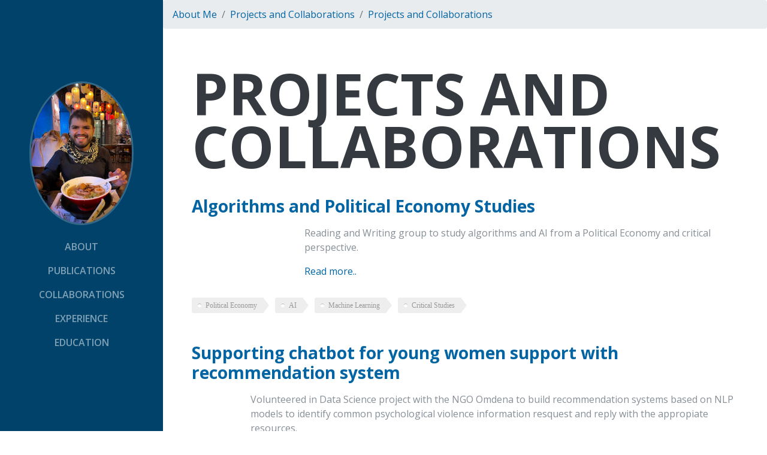

--- FILE ---
content_type: text/html; charset=UTF-8
request_url: https://fabulous-chaja-80c933.netlify.app/projects/creations/
body_size: 2290
content:
<!doctype html><html lang=en><head><meta charset=utf-8><meta name=viewport content="width=device-width,initial-scale=1,shrink-to-fit=no"><title>DavidGamba | Projects and Collaborations</title><meta name=description content="Not applicable"><meta property="og:image" content="https://davidgamba.org/img/ramen.jpg"><meta property="og:title" content="DavidGamba | Projects and Collaborations"><meta property="og:description" content="Not applicable"><meta name=author content="David Gamba"><link rel=stylesheet href=https://cdn.jsdelivr.net/npm/bootstrap@4.5.3/dist/css/bootstrap.min.css integrity=sha384-TX8t27EcRE3e/ihU7zmQxVncDAy5uIKz4rEkgIXeMed4M0jlfIDPvg6uqKI2xXr2 crossorigin=anonymous><link rel=preload href="https://fonts.googleapis.com/css2?family=Open+Sans:ital,wght@0,300;0,400;0,600;0,700;0,800;1,300;1,400;1,600;1,700;1,800&family=Saira+Extra+Condensed:wght@100;200;300;400;500;600;700;800;900&display=swap" as=style onload='this.onload=null,this.rel="stylesheet"'><noscript><link rel=stylesheet href="https://fonts.googleapis.com/css2?family=Open+Sans:ital,wght@0,300;0,400;0,600;0,700;0,800;1,300;1,400;1,600;1,700;1,800&family=Saira+Extra+Condensed:wght@100;200;300;400;500;600;700;800;900&display=swap"></noscript><link rel=preload href=https://cdnjs.cloudflare.com/ajax/libs/font-awesome/6.6.0/css/all.min.css as=style onload='this.onload=null,this.rel="stylesheet"'><noscript><link rel=stylesheet href=https://cdnjs.cloudflare.com/ajax/libs/font-awesome/6.6.0/css/all.min.css></noscript><link rel=preload href=https://cdnjs.cloudflare.com/ajax/libs/devicons/1.8.0/css/devicons.min.css integrity="sha512-JW3fT0YTK7pT7w437SoX6GcW76jOZ6E0jGmrqBAcloC4GKT+njHOY4fX5KxJ9WfIXTkNrAF994525fAHp+KCxg==" crossorigin=anonymous as=style onload='this.onload=null,this.rel="stylesheet"'><noscript><link rel=stylesheet href=https://cdnjs.cloudflare.com/ajax/libs/devicons/1.8.0/css/devicons.min.css integrity="sha512-JW3fT0YTK7pT7w437SoX6GcW76jOZ6E0jGmrqBAcloC4GKT+njHOY4fX5KxJ9WfIXTkNrAF994525fAHp+KCxg==" crossorigin=anonymous></noscript><link rel=preload href=https://cdnjs.cloudflare.com/ajax/libs/simple-line-icons/2.5.5/css/simple-line-icons.min.css integrity="sha512-QKC1UZ/ZHNgFzVKSAhV5v5j73eeL9EEN289eKAEFaAjgAiobVAnVv/AGuPbXsKl1dNoel3kNr6PYnSiTzVVBCw==" crossorigin=anonymous as=style onload='this.onload=null,this.rel="stylesheet"'><noscript><link rel=stylesheet href=https://cdnjs.cloudflare.com/ajax/libs/simple-line-icons/2.5.5/css/simple-line-icons.min.css integrity="sha512-QKC1UZ/ZHNgFzVKSAhV5v5j73eeL9EEN289eKAEFaAjgAiobVAnVv/AGuPbXsKl1dNoel3kNr6PYnSiTzVVBCw==" crossorigin=anonymous></noscript><link rel=preload href=https://davidgamba.org/css/resume.css as=style onload='this.onload=null,this.rel="stylesheet"'><noscript><link rel=stylesheet href=https://davidgamba.org/css/resume.css></noscript><link rel=preload href=https://davidgamba.org/css/tweaks.css as=style onload='this.onload=null,this.rel="stylesheet"'><noscript><link rel=stylesheet href=https://davidgamba.org/css/tweaks.css></noscript><link rel=preload href=https://davidgamba.org/css/resume-override.css as=style onload='this.onload=null,this.rel="stylesheet"'><noscript><link rel=stylesheet href=https://davidgamba.org/css/resume-override.css></noscript><meta name=generator content="Hugo 0.108.0"></head><body id=page-top><nav class="navbar navbar-expand-lg navbar-dark bg-primary fixed-top" id=sideNav><a class="navbar-brand js-scroll-trigger" href=#page-top><span class="d-block d-lg-none">David Gamba</span>
<span class="d-none d-lg-block"><img class="img-fluid img-profile rounded-circle mx-auto mb-2" src=/img/ramen.jpg alt></span></a>
<button class=navbar-toggler type=button data-toggle=collapse data-target=#navbarSupportedContent aria-controls=navbarSupportedContent aria-expanded=false aria-label="Toggle navigation">
<span class=navbar-toggler-icon></span></button><div class="collapse navbar-collapse" id=navbarSupportedContent><ul class=navbar-nav><li class=nav-item><a class="nav-link js-scroll-trigger" href=/#about>About</a></li><li class=nav-item><a class="nav-link js-scroll-trigger" href=/#publications>Publications</a></li><li class=nav-item><a class="nav-link js-scroll-trigger" href=/#creations>Collaborations</a></li><li class=nav-item><a class="nav-link js-scroll-trigger" href=/#experience>Experience</a></li><li class=nav-item><a class="nav-link js-scroll-trigger" href=/#education>Education</a></li></ul></div></nav><div class="container-fluid p-0"><nav aria-label=breadcrumb><ol class=breadcrumb><li class=breadcrumb-item><a href=https://davidgamba.org/>About Me</a></li><li class=breadcrumb-item><a href=https://davidgamba.org/projects/>Projects and Collaborations</a></li><li class="breadcrumb-item active"><a href=https://davidgamba.org/projects/creations/>Projects and Collaborations</a></li></ol></nav><section class="resume-section p-3 p-lg-5 d-flex flex-column"><div class=my-auto id=projects-content><h1 id=projects-and-collaborations>Projects and Collaborations</h1><p></p><h3 class=mb-3><a href=https://davidgamba.org/projects/creations/apes/>Algorithms and Political Economy Studies</a></h3><div class="resume-item d-flex flex-column flex-md-row mb-3"><div class=resume-content style=width:200px></div><div class=resume-date><p>Reading and Writing group to study algorithms and AI from a Political Economy and critical perspective.<p><p><a href=https://davidgamba.org/projects/creations/apes/>Read more..</a></p></div></div><div><ul class=tags><li><a class=tag href=/tags/political-economy>Political Economy</a></li><li><a class=tag href=/tags/ai>AI</a></li><li><a class=tag href=/tags/machine-learning>Machine Learning</a></li><li><a class=tag href=/tags/critical-studies>Critical Studies</a></li></ul></div><h3 class=mb-3><a href=https://davidgamba.org/projects/creations/violetta/>Supporting chatbot for young women support with recommendation system</a></h3><div class="resume-item d-flex flex-column flex-md-row mb-3"><div class=resume-content style=width:200px></div><div class=resume-date><p>Volunteered in Data Science project with the NGO Omdena to build recommendation systems based on NLP models to identify common psychological violence information resquest and reply with the appropiate resources.<p><p><a href=https://davidgamba.org/projects/creations/violetta/>Read more..</a></p></div></div><div><ul class=tags><li><a class=tag href=/tags/nlp>NLP</a></li><li><a class=tag href=/tags/volunteering>Volunteering</a></li><li><a class=tag href=/tags/data-science-for-social-good>Data Science for Social Good</a></li><li><a class=tag href=/tags/omdena>Omdena</a></li></ul></div><h3 class=mb-3><a href=https://davidgamba.org/projects/creations/zzapp_malaria/>Detecting potential malaria mosquito sites with satellite imagery</a></h3><div class="resume-item d-flex flex-column flex-md-row mb-3"><div class=resume-content style=width:200px><img src=https://omdena.com/wp-content/uploads/2020/10/1_P-Sd47qeUVNeGA5I8XIBpA.png.webp style=max-height:150px;max-width:150px></div><div class=resume-date><p>Volunteered in Data Science project with the NGO Omdena to use satellite imagery to extract possible malaria sites to aid the mission of the startup ZzappMalaria.<p><p><a href=https://davidgamba.org/projects/creations/zzapp_malaria/>Read more..</a></p></div></div><div><ul class=tags><li><a class=tag href=/tags/computer-vision>Computer Vision</a></li><li><a class=tag href=/tags/volunteering>Volunteering</a></li><li><a class=tag href=/tags/data-science-for-social-good>Data Science for Social Good</a></li><li><a class=tag href=/tags/omdena>Omdena</a></li></ul></div></div></section><section><span style=color:#999>Nifty <a href=https://codepen.io/wbeeftink/pen/dIaDH>tech tag lists</a> from <a class=pen-owner-link href=https://codepen.io/wbeeftink>Wouter Beeftink</a></span></section></div><script src=https://code.jquery.com/jquery-3.6.4.slim.min.js integrity="sha256-a2yjHM4jnF9f54xUQakjZGaqYs/V1CYvWpoqZzC2/Bw=" crossorigin=anonymous></script>
<script src=https://cdn.jsdelivr.net/npm/bootstrap@4.5.3/dist/js/bootstrap.bundle.min.js integrity=sha384-ho+j7jyWK8fNQe+A12Hb8AhRq26LrZ/JpcUGGOn+Y7RsweNrtN/tE3MoK7ZeZDyx crossorigin=anonymous></script>
<script src=https://unpkg.com/smoothscroll-polyfill@0.4.4/dist/smoothscroll.min.js integrity=sha384-EYn4rWu1DHvYD0sSSSbMEtXQmMl58CFJd897806+RT1jJVYbhuZlZMN6yG9nCyFa crossorigin=anonymous></script>
<script src=https://unpkg.com/smoothscroll-anchor-polyfill@1.3.2/dist/index.min.js integrity=sha384-EY9NBEHCFbZANmPcTm7CgG8OhsFILy0VBLG85pF6OIpP42NVbZVNsFOc23PYTCkB crossorigin=anonymous></script>
<script async src=/js/resume.js></script>
<script async src="https://www.googletagmanager.com/gtag/js?id=XX-123446-01"></script>
<script>window.dataLayer=window.dataLayer||[];function gtag(){dataLayer.push(arguments)}gtag("js",new Date),gtag("config","XX-123446-01")</script></body></html>

--- FILE ---
content_type: text/css; charset=UTF-8
request_url: https://davidgamba.org/css/resume.css
body_size: 500
content:
html {
  --scroll-behavior: smooth;
  scroll-behavior: smooth;
}

body {
  font-family: 'Open Sans', serif;
  padding-top: 54px;
  color: #868e96;
}

@media (min-width: 992px) {
  body {
    padding-top: 0;
    padding-left: 17rem;
  }
}

h1,
h2,
h3,
h4,
h5,
h6 {
  font-family: 'Saira Extra Condensed', serif;
  font-weight: 700;
  color: #343a40;
}


h1, h2{
  text-transform: uppercase;
}

h1 {
  font-size: 6rem;
  line-height: 5.5rem;
}

h2 {
  font-size: 3.5rem;
}

.subheading {
  text-transform: uppercase;
  font-weight: 500;
  font-family: 'Saira Extra Condensed', serif;
  font-size: 1.35rem;
}

.list-social-icons a {
  color: #495057;
}

.list-social-icons a:hover {
  color: #BD5D38;
}

.list-social-icons a .fa-lg {
  font-size: 1.75rem;
}

.list-icons {
  font-size: 3rem;
}

.list-icons .list-inline-item i:hover {
  color: #BD5D38;
}

#sideNav .navbar-nav .nav-item .nav-link {
  font-weight: 600;
  text-transform: uppercase;
}

@media (min-width: 992px) {
  #sideNav {
    text-align: center;
    position: fixed;
    top: 0;
    left: 0;
    display: flex;
    flex-direction: column;
    width: 17rem;
    height: 100vh;
  }
  #sideNav .navbar-brand {
    display: flex;
    margin: auto auto 0;
    padding: 0.5rem;
  }
  #sideNav .navbar-brand .img-profile {
    max-width: 10rem;
    max-height: 10rem;
    border: 0.5rem solid rgba(255, 255, 255, 0.2);
  }
  #sideNav .navbar-collapse {
    display: flex;
    align-items: flex-start;
    flex-grow: 0;
    width: 100%;
    margin-bottom: auto;
  }
  #sideNav .navbar-collapse .navbar-nav {
    flex-direction: column;
    width: 100%;
  }
  #sideNav .navbar-collapse .navbar-nav .nav-item {
    display: block;
  }
  #sideNav .navbar-collapse .navbar-nav .nav-item .nav-link {
    display: block;
  }
}

section.resume-section {
  border-bottom: 1px solid #dee2e6;
  padding-top: 5rem !important;
  padding-bottom: 5rem !important;
}

section.resume-section .resume-item .resume-date {
  min-width: none;
}

@media (min-width: 768px) {
  section.resume-section {
    min-height: 100vh;
  }
  section.resume-section .resume-item .resume-date {
    min-width: 18rem;
  }
}

@media (min-width: 992px) {
  section.resume-section {
    padding-top: 3rem !important;
    padding-bottom: 3rem !important;
  }
}

.bg-primary {
  background-color: #BD5D38 !important;
}

.text-primary {
  color: #BD5D38 !important;
}

a {
  color: #BD5D38;
}

a:hover, a:focus, a:active {
  color: #824027;
}


--- FILE ---
content_type: text/css; charset=UTF-8
request_url: https://davidgamba.org/css/tweaks.css
body_size: 472
content:

@media (max-width: 768px) {
  /* makes googlebot happy with tap target spacing */
  a {
  min-height: 48px !important;
  min-width: 48px !important;
  min-inline-size: 48px !important;
  margin-right: 4px;
  margin-left: 4px;
  line-height: 48px;
}
}

img {
  max-width: 100% !important;
}

.p-0{
  margin: 0 auto;
}

.devicons{
  font-size:1.5em;
      vertical-align: sub;
}

/* ensure items with short summarues push date over image */
.publication-content{
  width:90%;
}


h3{
    margin-top:40px;
}

h3.mb-0{
    margin-top:0;
}

div.skills-heading{
    margin-top:1em;
    margin-bottom:0 !important;
}



/* From https://codepen.io/wbeeftink/pen/dIaDH */

.tags {
    font: 12px/1.5 'PT Sans', serif;
  list-style: none;
  margin: 0;
  overflow: hidden;
  padding: 0;
}

.tags li {
  float: left;
}

.tag {
  background: #eee;
  border-radius: 3px 0 0 3px;
  color: #999;
  display: inline-block;
  height: 26px;
  line-height: 26px;
  padding: 0 20px 0 23px;
  position: relative;
  margin: 0 10px 10px 0;
  text-decoration: none;
  -webkit-transition: color 0.2s;
}

.tag::before {
  background: #fff;
  border-radius: 10px;
  box-shadow: inset 0 1px rgba(0, 0, 0, 0.25);
  content: '';
  height: 6px;
  left: 10px;
  position: absolute;
  width: 6px;
  top: 10px;
}

.tag::after {
  background: #fff;
  border-bottom: 13px solid transparent;
  border-left: 10px solid #eee;
  border-top: 13px solid transparent;
  content: '';
  position: absolute;
  right: 0;
  top: 0;
}

.tag:hover {
  background-color: crimson;
  color: white;
}

.tag:hover::after {
   border-left-color: crimson;
}

.project-fact{
  font-size:80%;
  font-style:italic;
}




.resume-section blockquote {
    border-left: 4px solid #BD5D38;
    padding-left: 1em;
}

/* Fix responsive width for blog posts */
.my-auto {
	width: 100%
}

    .advteaser-container{

    }

    .advteaser {
        width: 250px;
        height: 250px;
        position: relative;
        display: inline-block;
    }
    .advteaser img {
        position: absolute;
        top: 0;
        left: 0;
    }
    .advteaser .img-top {
        display: none;
        z-index: 99;
    }
    .advteaser-container:hover .img-top {
        display: inline;
    }

    img.qrcode {
      max-width: 300px !important;
    }

--- FILE ---
content_type: text/css; charset=UTF-8
request_url: https://davidgamba.org/css/resume-override.css
body_size: 349
content:
body {
  font-family: 'Open Sans', serif;
  padding-top: 54px;
  color: #868e96;
}

@media (min-width: 992px) {
  body {
    padding-top: 0;
    padding-left: 17rem;
  }
}

h1,
h2,
h3,
h4,
h5,
h6 {
  font-family: 'Open Sans', serif;
  font-weight: 700;
  color: #343a40;
}


h1, h2{
  text-transform: uppercase;
}

h1 {
  font-size: 6rem;
  line-height: 5.5rem;
}

h2 {
  font-size: 3.5rem;
}

.subheading {
  /* text-transform: uppercase; */
  font-weight: 500;
  font-family: 'Open Sans', serif;
  font-size: 1.35rem;
}

.list-social-icons a {
  color: #495057;
}

.list-social-icons a:hover {
  color: #384ebd;
}

.list-social-icons a .fa-lg {
  font-size: 1.75rem;
}

.list-icons {
  font-size: 3rem;
}

.list-icons .list-inline-item i:hover {
  color: #38b0bd;
}

#sideNav .navbar-nav .nav-item .nav-link {
  font-weight: 600;
  text-transform: uppercase;
}

@media (min-width: 992px) {
  #sideNav {
    text-align: center;
    position: fixed;
    top: 0;
    left: 0;
    display: flex;
    flex-direction: column;
    width: 17rem;
    height: 100vh;
  }
  #sideNav .navbar-brand {
    display: flex;
    margin: auto auto 0;
    padding: 0.5rem;
  }
  #sideNav .navbar-brand .img-profile {
    max-width: 15rem;
    max-height: 15rem;
    border: 0.2rem solid rgba(255, 255, 255, 0.2);
  }
  #sideNav .navbar-collapse {
    display: flex;
    align-items: flex-start;
    flex-grow: 0;
    width: 100%;
    margin-bottom: auto;
  }
  #sideNav .navbar-collapse .navbar-nav {
    flex-direction: column;
    width: 100%;
  }
  #sideNav .navbar-collapse .navbar-nav .nav-item {
    display: block;
  }
  #sideNav .navbar-collapse .navbar-nav .nav-item .nav-link {
    display: block;
  }
}

section.resume-section {
  border-bottom: 1px solid #dee2e6;
  padding-top: 5rem !important;
  padding-bottom: 5rem !important;
}

section.resume-section .resume-item .resume-date {
  min-width: none;
}

@media (min-width: 768px) {
  section.resume-section {
    min-height: 100vh;
  }
  section.resume-section .resume-item .resume-date {
    min-width: 18rem;
  }
}

@media (min-width: 992px) {
  section.resume-section {
    padding-top: 3rem !important;
    padding-bottom: 3rem !important;
  }
}

.bg-primary {
  background-color: #01426A !important;
}

.text-primary {
  color: #01426A !important;
}

a {
  /* color: #016A5E; */
  color: #0264A2;
}

a:hover, a:focus, a:active {
  /* color: #CAE7B9; */
  color: #7DE2D1;
}


--- FILE ---
content_type: application/javascript; charset=UTF-8
request_url: https://fabulous-chaja-80c933.netlify.app/js/resume.js
body_size: 115
content:
(function($) {
  "use strict"; // Start of use strict

  // Closes responsive menu when a scroll trigger link is clicked
  $('.js-scroll-trigger').click(function() {
    $('.navbar-collapse').collapse('hide');
  });

  // Activate scrollspy to add active class to navbar items on scroll
  $('body').scrollspy({
    target: '#sideNav'
  });

  $(function () {
    $('[data-toggle="tooltip"]').tooltip()
  })

})(jQuery); // End of use strict
